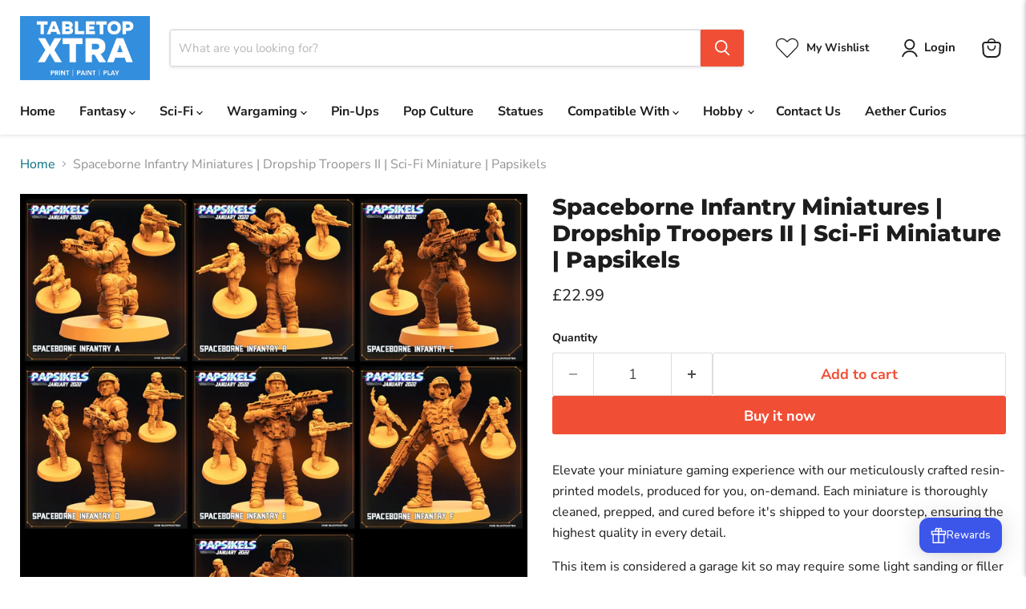

--- FILE ---
content_type: text/html; charset=utf-8
request_url: https://tabletopxtra.co.uk/collections/all/products/spaceborne-infantry-miniatures-dropship-troopers-ii-papsikels?view=recently-viewed
body_size: 1410
content:










  









<div
  class="productgrid--item  imagestyle--cropped-medium        product-recently-viewed-card    show-actions--mobile"
  data-product-item
  data-product-quickshop-url="/collections/all/products/spaceborne-infantry-miniatures-dropship-troopers-ii-papsikels"
  
    data-recently-viewed-card
  
>
  <div class="productitem" data-product-item-content>
    
    
    
    

    

    

    <div class="productitem__container">
      <div class="product-recently-viewed-card-time" data-product-handle="spaceborne-infantry-miniatures-dropship-troopers-ii-papsikels">
      <button
        class="product-recently-viewed-card-remove"
        aria-label="close"
        data-remove-recently-viewed
      >
        


                                                                        <svg class="icon-remove "    aria-hidden="true"    focusable="false"    role="presentation"    xmlns="http://www.w3.org/2000/svg" width="10" height="10" viewBox="0 0 10 10" xmlns="http://www.w3.org/2000/svg">      <path fill="currentColor" d="M6.08785659,5 L9.77469752,1.31315906 L8.68684094,0.225302476 L5,3.91214341 L1.31315906,0.225302476 L0.225302476,1.31315906 L3.91214341,5 L0.225302476,8.68684094 L1.31315906,9.77469752 L5,6.08785659 L8.68684094,9.77469752 L9.77469752,8.68684094 L6.08785659,5 Z"></path>    </svg>                                              

      </button>
    </div>

      <div class="productitem__image-container">
        <a
          class="productitem--image-link"
          href="/collections/all/products/spaceborne-infantry-miniatures-dropship-troopers-ii-papsikels"
          tabindex="-1"
          data-product-page-link
        >
          <figure
            class="productitem--image"
            data-product-item-image
            
          >
            
              
              

  
    <noscript data-rimg-noscript>
      <img
        
          src="//tabletopxtra.co.uk/cdn/shop/files/Spaceborne-Infantry-Miniatures-Dropship-Troopers-II-Sci-Fi-Miniature-Papsikels-TabletopXtra-337_512x512.jpg?v=1686890861"
        

        alt="Spaceborne Infantry Miniatures | Dropship Troopers II | Sci-Fi Miniature | Papsikels TabletopXtra"
        data-rimg="noscript"
        srcset="//tabletopxtra.co.uk/cdn/shop/files/Spaceborne-Infantry-Miniatures-Dropship-Troopers-II-Sci-Fi-Miniature-Papsikels-TabletopXtra-337_512x512.jpg?v=1686890861 1x, //tabletopxtra.co.uk/cdn/shop/files/Spaceborne-Infantry-Miniatures-Dropship-Troopers-II-Sci-Fi-Miniature-Papsikels-TabletopXtra-337_1024x1024.jpg?v=1686890861 2x, //tabletopxtra.co.uk/cdn/shop/files/Spaceborne-Infantry-Miniatures-Dropship-Troopers-II-Sci-Fi-Miniature-Papsikels-TabletopXtra-337_1536x1536.jpg?v=1686890861 3x, //tabletopxtra.co.uk/cdn/shop/files/Spaceborne-Infantry-Miniatures-Dropship-Troopers-II-Sci-Fi-Miniature-Papsikels-TabletopXtra-337_1920x1920.jpg?v=1686890861 3.75x"
        class="productitem--image-primary"
        
        
      >
    </noscript>
  

  <img
    
      src="//tabletopxtra.co.uk/cdn/shop/files/Spaceborne-Infantry-Miniatures-Dropship-Troopers-II-Sci-Fi-Miniature-Papsikels-TabletopXtra-337_512x512.jpg?v=1686890861"
    
    alt="Spaceborne Infantry Miniatures | Dropship Troopers II | Sci-Fi Miniature | Papsikels TabletopXtra"

    
      data-rimg="lazy"
      data-rimg-scale="1"
      data-rimg-template="//tabletopxtra.co.uk/cdn/shop/files/Spaceborne-Infantry-Miniatures-Dropship-Troopers-II-Sci-Fi-Miniature-Papsikels-TabletopXtra-337_{size}.jpg?v=1686890861"
      data-rimg-max="1920x1920"
      data-rimg-crop="false"
      
      srcset="data:image/svg+xml;utf8,<svg%20xmlns='http://www.w3.org/2000/svg'%20width='512'%20height='512'></svg>"
    

    class="productitem--image-primary"
    
    
  >



  <div data-rimg-canvas></div>


            

            




























            <span class="visually-hidden">Spaceborne Infantry Miniatures | Dropship Troopers II | Sci-Fi Miniature | Papsikels</span>
          </figure>
        </a>
      </div><div class="productitem--info">
        
          
        

        

        <h2 class="productitem--title">
          <a href="/collections/all/products/spaceborne-infantry-miniatures-dropship-troopers-ii-papsikels" data-product-page-link>
            Spaceborne Infantry Miniatures | Dropship Troopers II | Sci-Fi Miniature | Papsikels
          </a>
        </h2>

        
          
            <span class="productitem--vendor">
              <a href="/collections/vendors?q=Papsikels" title="Papsikels">Papsikels</a>
            </span>
          
        

        
          






























<div class="price productitem__price ">
  
    <div
      class="price__compare-at "
      data-price-compare-container
    >

      
        <span class="money price__original" data-price-original></span>
      
    </div>


    
      
      <div class="price__compare-at--hidden" data-compare-price-range-hidden>
        
          <span class="visually-hidden">Original price</span>
          <span class="money price__compare-at--min" data-price-compare-min>
            £22.99
          </span>
          -
          <span class="visually-hidden">Original price</span>
          <span class="money price__compare-at--max" data-price-compare-max>
            £22.99
          </span>
        
      </div>
      <div class="price__compare-at--hidden" data-compare-price-hidden>
        <span class="visually-hidden">Original price</span>
        <span class="money price__compare-at--single" data-price-compare>
          
        </span>
      </div>
    
  

  <div class="price__current  " data-price-container>

    

    
      
      
      <span class="money" data-price>
        £22.99
      </span>
    
    
  </div>

  
    
    <div class="price__current--hidden" data-current-price-range-hidden>
      
        <span class="money price__current--min" data-price-min>£22.99</span>
        -
        <span class="money price__current--max" data-price-max>£22.99</span>
      
    </div>
    <div class="price__current--hidden" data-current-price-hidden>
      <span class="visually-hidden">Current price</span>
      <span class="money" data-price>
        £22.99
      </span>
    </div>
  

  
    
    
    
    

    <div
      class="
        productitem__unit-price
        hidden
      "
      data-unit-price
    >
      <span class="productitem__total-quantity" data-total-quantity></span> | <span class="productitem__unit-price--amount money" data-unit-price-amount></span> / <span class="productitem__unit-price--measure" data-unit-price-measure></span>
    </div>
  

  
</div>


        

        
          
            <div class="productitem__stock-level">
              







<div class="product-stock-level-wrapper" >
  
</div>

            </div>
          

          
            
          
        

        
          <div class="productitem--description">
            <p>Elevate your miniature gaming experience with our meticulously crafted resin-printed models, produced for you, on-demand. Each miniature is thoroug...</p>

            
              <a
                href="/collections/all/products/spaceborne-infantry-miniatures-dropship-troopers-ii-papsikels"
                class="productitem--link"
                data-product-page-link
              >
                View full details
              </a>
            
          </div>
        
      </div>

      
    </div>
  </div>

  
    <script type="application/json" data-quick-buy-settings>
      {
        "cart_redirection": false,
        "money_format": "£{{amount}}"
      }
    </script>
  
</div>


--- FILE ---
content_type: text/javascript; charset=utf-8
request_url: https://tabletopxtra.co.uk/products/spaceborne-infantry-miniatures-dropship-troopers-ii-papsikels.js
body_size: 2189
content:
{"id":7539419709691,"title":"Spaceborne Infantry Miniatures | Dropship Troopers II | Sci-Fi Miniature | Papsikels","handle":"spaceborne-infantry-miniatures-dropship-troopers-ii-papsikels","description":"\u003cp\u003eElevate your miniature gaming experience with our meticulously crafted resin-printed models, produced for you, on-demand. Each miniature is thoroughly cleaned, prepped, and cured before it's shipped to your doorstep, ensuring the highest quality in every detail.\u003c\/p\u003e\n\u003cp\u003eThis item is considered a garage kit so may require some light sanding or filler for a perfect fit if provided in parts. All models are provided unpainted and we do not offer a painting service.\u003c\/p\u003e\n\u003cp\u003eModels are typically provided in grey resin, but we may substitute another colour of resin when grey is not available. This has no impact on the quality or resolution of the miniature.\u003c\/p\u003e\n\u003cp\u003eThese models are printed at 28\/32mm* compatible size, as set by the designer, unless stated otherwise. \u003cbr\u003eModels in 28\/32mm are approx 1\/57 scale.\u003cbr\u003eModels available in 75mm are approx 1\/24 scale.\u003cbr\u003eModels available in 150mm are approx 1\/12 scale.\u003c\/p\u003e\n\u003cp\u003eCustom bases in images are provided as shown. Black plastic bases are not provided even if shown in image.\u003c\/p\u003e\n\u003cp\u003eStandard dispatch time is 5-8 working days, with postal drops twice a week. \u003cbr\u003eDispatch times may be affected during peak periods. \u003cbr\u003e Both domestic and international orders are tracked by courier when valued over Â£15.\u003cbr\u003e Orders under this value, that will fit in a large letter box, may be posted Royal Mail 2nd Class Large Letter.\u003c\/p\u003e\n\u003cp\u003e\u003cstrong\u003eWorking Days\u003c\/strong\u003e\u003cbr\u003e Monday: 10:00 - 16:00\u003cbr\u003eTuesday: 10:00 - 16:00\u003cbr\u003eThursday: 10:00 - 16:00\u003cbr\u003eFriday: 10:00 - 16:00\u003c\/p\u003e\n\u003cp\u003eWhen messaging via our site, please allow up to 48 hours on weekdays, and 72 hours on weekends for response. We do not gurantee a response to messages submitted via 3rd party platforms.\u003c\/p\u003e\n\u003cp\u003eIf you are seeing this on a 3rd party platform, we offer a 10% flat discount on all orders via our website. Search \"TabletopXtra\" in your search engine of choice.\u003c\/p\u003e\n\u003cp\u003eWe are commercially licensed by the respective designers to produce and sell this original product.\u003c\/p\u003e\n\u003cp\u003e Full licensing details can be found direct on our website.\u003c\/p\u003e\n\u003cp\u003e*28mm and 32mm are considered equivalent sizes, with full-sized minis representing a 6-foot-tall humanoid. The 28mm measurement is from the base of the feet to eye level, while the 32mm measurement is from the base of the feet to the top of the head, though slight variations may occur. Please note that model sizes are determined solely by the designer, and we only offer scale changes for 75mm and 150mm models if specified as an option in each listing.\u003c\/p\u003e \u003c!---\"\u003cp\u003eKeywords\u003cbr\u003e Tabletop Miniatures, Miniature Wargaming, Tabletop Gaming Figurines, Miniature Painting, Miniature Models, Warhammer Miniatures, Dungeons and Dragons Miniatures, Fantasy Miniatures, Sci-fi Miniatures, Historical Miniatures, 28mm Miniatures, Collectible Miniatures, Gaming Miniatures, Miniature Terrain, Miniature Hobby Supplies, Miniature Assembly, Painted Miniatures for Sale, Custom Miniature Commissions, Miniature Scenery, Role-playing Miniatures\u003c\/p\u003e\"---\u003e","published_at":"2025-09-26T17:22:50+01:00","created_at":"2022-01-05T15:49:27+00:00","vendor":"Papsikels","type":"Miniature","tags":["22\/01 - January","Dropship Troopers II","Papsikels","Sci-Fi","Small Set"],"price":2299,"price_min":2299,"price_max":2299,"available":true,"price_varies":false,"compare_at_price":null,"compare_at_price_min":0,"compare_at_price_max":0,"compare_at_price_varies":false,"variants":[{"id":42500109041915,"title":"Default Title","option1":"Default Title","option2":null,"option3":null,"sku":"TTX001413","requires_shipping":true,"taxable":false,"featured_image":null,"available":true,"name":"Spaceborne Infantry Miniatures | Dropship Troopers II | Sci-Fi Miniature | Papsikels","public_title":null,"options":["Default Title"],"price":2299,"weight":200,"compare_at_price":null,"inventory_management":null,"barcode":"Does not apply","requires_selling_plan":false,"selling_plan_allocations":[]}],"images":["\/\/cdn.shopify.com\/s\/files\/1\/0558\/2779\/2025\/files\/Spaceborne-Infantry-Miniatures-Dropship-Troopers-II-Sci-Fi-Miniature-Papsikels-TabletopXtra-337.jpg?v=1686890861","\/\/cdn.shopify.com\/s\/files\/1\/0558\/2779\/2025\/files\/Spaceborne-Infantry-Miniatures-Dropship-Troopers-II-Sci-Fi-Miniature-Papsikels-TabletopXtra-520.jpg?v=1686890865","\/\/cdn.shopify.com\/s\/files\/1\/0558\/2779\/2025\/files\/Spaceborne-Infantry-Miniatures-Dropship-Troopers-II-Sci-Fi-Miniature-Papsikels-TabletopXtra-905.jpg?v=1686890868","\/\/cdn.shopify.com\/s\/files\/1\/0558\/2779\/2025\/files\/Spaceborne-Infantry-Miniatures-Dropship-Troopers-II-Sci-Fi-Miniature-Papsikels-TabletopXtra-157.jpg?v=1686890873","\/\/cdn.shopify.com\/s\/files\/1\/0558\/2779\/2025\/files\/Spaceborne-Infantry-Miniatures-Dropship-Troopers-II-Sci-Fi-Miniature-Papsikels-TabletopXtra-572.jpg?v=1686890876","\/\/cdn.shopify.com\/s\/files\/1\/0558\/2779\/2025\/files\/Spaceborne-Infantry-Miniatures-Dropship-Troopers-II-Sci-Fi-Miniature-Papsikels-TabletopXtra-660.jpg?v=1686890902","\/\/cdn.shopify.com\/s\/files\/1\/0558\/2779\/2025\/files\/Spaceborne-Infantry-Miniatures-Dropship-Troopers-II-Sci-Fi-Miniature-Papsikels-TabletopXtra-386.jpg?v=1686890905","\/\/cdn.shopify.com\/s\/files\/1\/0558\/2779\/2025\/files\/Spaceborne-Infantry-Miniatures-Dropship-Troopers-II-Sci-Fi-Miniature-Papsikels-TabletopXtra-458.jpg?v=1686890909"],"featured_image":"\/\/cdn.shopify.com\/s\/files\/1\/0558\/2779\/2025\/files\/Spaceborne-Infantry-Miniatures-Dropship-Troopers-II-Sci-Fi-Miniature-Papsikels-TabletopXtra-337.jpg?v=1686890861","options":[{"name":"Title","position":1,"values":["Default Title"]}],"url":"\/products\/spaceborne-infantry-miniatures-dropship-troopers-ii-papsikels","media":[{"alt":"Spaceborne Infantry Miniatures | Dropship Troopers II | Sci-Fi Miniature | Papsikels TabletopXtra","id":32934989693179,"position":1,"preview_image":{"aspect_ratio":1.0,"height":1920,"width":1920,"src":"https:\/\/cdn.shopify.com\/s\/files\/1\/0558\/2779\/2025\/files\/Spaceborne-Infantry-Miniatures-Dropship-Troopers-II-Sci-Fi-Miniature-Papsikels-TabletopXtra-337.jpg?v=1686890861"},"aspect_ratio":1.0,"height":1920,"media_type":"image","src":"https:\/\/cdn.shopify.com\/s\/files\/1\/0558\/2779\/2025\/files\/Spaceborne-Infantry-Miniatures-Dropship-Troopers-II-Sci-Fi-Miniature-Papsikels-TabletopXtra-337.jpg?v=1686890861","width":1920},{"alt":"Spaceborne Infantry Miniatures | Dropship Troopers II | Sci-Fi Miniature | Papsikels TabletopXtra","id":32934989824251,"position":2,"preview_image":{"aspect_ratio":1.0,"height":2560,"width":2560,"src":"https:\/\/cdn.shopify.com\/s\/files\/1\/0558\/2779\/2025\/files\/Spaceborne-Infantry-Miniatures-Dropship-Troopers-II-Sci-Fi-Miniature-Papsikels-TabletopXtra-520.jpg?v=1686890865"},"aspect_ratio":1.0,"height":2560,"media_type":"image","src":"https:\/\/cdn.shopify.com\/s\/files\/1\/0558\/2779\/2025\/files\/Spaceborne-Infantry-Miniatures-Dropship-Troopers-II-Sci-Fi-Miniature-Papsikels-TabletopXtra-520.jpg?v=1686890865","width":2560},{"alt":"Spaceborne Infantry Miniatures | Dropship Troopers II | Sci-Fi Miniature | Papsikels TabletopXtra","id":32934989955323,"position":3,"preview_image":{"aspect_ratio":1.0,"height":2560,"width":2560,"src":"https:\/\/cdn.shopify.com\/s\/files\/1\/0558\/2779\/2025\/files\/Spaceborne-Infantry-Miniatures-Dropship-Troopers-II-Sci-Fi-Miniature-Papsikels-TabletopXtra-905.jpg?v=1686890868"},"aspect_ratio":1.0,"height":2560,"media_type":"image","src":"https:\/\/cdn.shopify.com\/s\/files\/1\/0558\/2779\/2025\/files\/Spaceborne-Infantry-Miniatures-Dropship-Troopers-II-Sci-Fi-Miniature-Papsikels-TabletopXtra-905.jpg?v=1686890868","width":2560},{"alt":"Spaceborne Infantry Miniatures | Dropship Troopers II | Sci-Fi Miniature | Papsikels TabletopXtra","id":32934990086395,"position":4,"preview_image":{"aspect_ratio":1.0,"height":2560,"width":2560,"src":"https:\/\/cdn.shopify.com\/s\/files\/1\/0558\/2779\/2025\/files\/Spaceborne-Infantry-Miniatures-Dropship-Troopers-II-Sci-Fi-Miniature-Papsikels-TabletopXtra-157.jpg?v=1686890873"},"aspect_ratio":1.0,"height":2560,"media_type":"image","src":"https:\/\/cdn.shopify.com\/s\/files\/1\/0558\/2779\/2025\/files\/Spaceborne-Infantry-Miniatures-Dropship-Troopers-II-Sci-Fi-Miniature-Papsikels-TabletopXtra-157.jpg?v=1686890873","width":2560},{"alt":"Spaceborne Infantry Miniatures | Dropship Troopers II | Sci-Fi Miniature | Papsikels TabletopXtra","id":32934990840059,"position":5,"preview_image":{"aspect_ratio":1.0,"height":2560,"width":2560,"src":"https:\/\/cdn.shopify.com\/s\/files\/1\/0558\/2779\/2025\/files\/Spaceborne-Infantry-Miniatures-Dropship-Troopers-II-Sci-Fi-Miniature-Papsikels-TabletopXtra-572.jpg?v=1686890876"},"aspect_ratio":1.0,"height":2560,"media_type":"image","src":"https:\/\/cdn.shopify.com\/s\/files\/1\/0558\/2779\/2025\/files\/Spaceborne-Infantry-Miniatures-Dropship-Troopers-II-Sci-Fi-Miniature-Papsikels-TabletopXtra-572.jpg?v=1686890876","width":2560},{"alt":"Spaceborne Infantry Miniatures | Dropship Troopers II | Sci-Fi Miniature | Papsikels TabletopXtra","id":32934991724795,"position":6,"preview_image":{"aspect_ratio":1.0,"height":2560,"width":2560,"src":"https:\/\/cdn.shopify.com\/s\/files\/1\/0558\/2779\/2025\/files\/Spaceborne-Infantry-Miniatures-Dropship-Troopers-II-Sci-Fi-Miniature-Papsikels-TabletopXtra-660.jpg?v=1686890902"},"aspect_ratio":1.0,"height":2560,"media_type":"image","src":"https:\/\/cdn.shopify.com\/s\/files\/1\/0558\/2779\/2025\/files\/Spaceborne-Infantry-Miniatures-Dropship-Troopers-II-Sci-Fi-Miniature-Papsikels-TabletopXtra-660.jpg?v=1686890902","width":2560},{"alt":"Spaceborne Infantry Miniatures | Dropship Troopers II | Sci-Fi Miniature | Papsikels TabletopXtra","id":32934992019707,"position":7,"preview_image":{"aspect_ratio":1.0,"height":2560,"width":2560,"src":"https:\/\/cdn.shopify.com\/s\/files\/1\/0558\/2779\/2025\/files\/Spaceborne-Infantry-Miniatures-Dropship-Troopers-II-Sci-Fi-Miniature-Papsikels-TabletopXtra-386.jpg?v=1686890905"},"aspect_ratio":1.0,"height":2560,"media_type":"image","src":"https:\/\/cdn.shopify.com\/s\/files\/1\/0558\/2779\/2025\/files\/Spaceborne-Infantry-Miniatures-Dropship-Troopers-II-Sci-Fi-Miniature-Papsikels-TabletopXtra-386.jpg?v=1686890905","width":2560},{"alt":"Spaceborne Infantry Miniatures | Dropship Troopers II | Sci-Fi Miniature | Papsikels TabletopXtra","id":32934992707835,"position":8,"preview_image":{"aspect_ratio":1.0,"height":2560,"width":2560,"src":"https:\/\/cdn.shopify.com\/s\/files\/1\/0558\/2779\/2025\/files\/Spaceborne-Infantry-Miniatures-Dropship-Troopers-II-Sci-Fi-Miniature-Papsikels-TabletopXtra-458.jpg?v=1686890909"},"aspect_ratio":1.0,"height":2560,"media_type":"image","src":"https:\/\/cdn.shopify.com\/s\/files\/1\/0558\/2779\/2025\/files\/Spaceborne-Infantry-Miniatures-Dropship-Troopers-II-Sci-Fi-Miniature-Papsikels-TabletopXtra-458.jpg?v=1686890909","width":2560}],"requires_selling_plan":false,"selling_plan_groups":[]}

--- FILE ---
content_type: text/javascript; charset=utf-8
request_url: https://tabletopxtra.co.uk/products/wright-bone-colour-forge-matt-spray-primer.js
body_size: 690
content:
{"id":7826318229755,"title":"Wight Bone | Colour Forge | 500ml Matt Spray Primer","handle":"wright-bone-colour-forge-matt-spray-primer","description":"\u003cp\u003eThe Colour Forge spray offers exceptional coverage and quality without the price tag.\u003cbr\u003e\u003cbr\u003eUsing a tried and tested formula this product is on par with the best in the industry.\u003cbr\u003ePresented in a 500ml rattle can, 25% more than other brands on the market!\u003cbr\u003e\u003cbr\u003eFor the best results:\u003cbr\u003e\u003cbr\u003e1. Shake the can thoroughly for 5 minutes.\u003cbr\u003e2. Pour warm water over the body of the can to bring it up to room temperature.\u003cbr\u003e3. Repeat until all paint is warmed through.\u003cbr\u003e4. Hold spray 12 inches from model and use short passes over the uncovered areas until the model is covered.\u003cbr\u003e5. After use, rotate the can so it is upside down and spray until clear, this reduced the chance of nozzle blockages.\u003c\/p\u003e\n\u003cp\u003eStandard dispatch time is\u003cspan\u003e \u003c\/span\u003e2-3\u003cspan\u003e \u003c\/span\u003eworking days.\u003cspan\u003e \u003c\/span\u003eDispatch times may be affected during peak periods.\u003c\/p\u003e\n\u003cp\u003eWhen messaging via our site, please allow up to 48 hours on weekdays, and 72 hours on weekends for response. We do not gurantee a response to messages submitted via 3rd party platforms.\u003c\/p\u003e\n\u003cp\u003eIf you are seeing this on a 3rd party platform, we offer a 10% flat discount on all orders via our website. Search \"TabletopXtra\" in your search engine of choice.\u003c\/p\u003e","published_at":"2025-09-26T16:34:50+01:00","created_at":"2022-08-25T21:10:10+01:00","vendor":"Colour Forge","type":"Paint","tags":["Colour Forge","Spray Paint"],"price":1299,"price_min":1299,"price_max":1299,"available":true,"price_varies":false,"compare_at_price":null,"compare_at_price_min":0,"compare_at_price_max":0,"compare_at_price_varies":false,"variants":[{"id":43535178137851,"title":"Default Title","option1":"Default Title","option2":null,"option3":null,"sku":"TTX005565","requires_shipping":true,"taxable":false,"featured_image":null,"available":true,"name":"Wight Bone | Colour Forge | 500ml Matt Spray Primer","public_title":null,"options":["Default Title"],"price":1299,"weight":300,"compare_at_price":null,"inventory_management":"shopify","barcode":"5060843101215","requires_selling_plan":false,"selling_plan_allocations":[]}],"images":["\/\/cdn.shopify.com\/s\/files\/1\/0558\/2779\/2025\/files\/Wight-Bone-Colour-Forge-Matt-Spray-Primer-TabletopXtra-424.jpg?v=1687041316","\/\/cdn.shopify.com\/s\/files\/1\/0558\/2779\/2025\/files\/TCF-Conversion-Chart-scaled_17d3cb5f-3050-424c-bbdc-ad6f754506ce.png?v=1757193202"],"featured_image":"\/\/cdn.shopify.com\/s\/files\/1\/0558\/2779\/2025\/files\/Wight-Bone-Colour-Forge-Matt-Spray-Primer-TabletopXtra-424.jpg?v=1687041316","options":[{"name":"Title","position":1,"values":["Default Title"]}],"url":"\/products\/wright-bone-colour-forge-matt-spray-primer","media":[{"alt":"Wight Bone | Colour Forge | Matt Spray Primer TabletopXtra","id":32952029249787,"position":1,"preview_image":{"aspect_ratio":1.0,"height":800,"width":800,"src":"https:\/\/cdn.shopify.com\/s\/files\/1\/0558\/2779\/2025\/files\/Wight-Bone-Colour-Forge-Matt-Spray-Primer-TabletopXtra-424.jpg?v=1687041316"},"aspect_ratio":1.0,"height":800,"media_type":"image","src":"https:\/\/cdn.shopify.com\/s\/files\/1\/0558\/2779\/2025\/files\/Wight-Bone-Colour-Forge-Matt-Spray-Primer-TabletopXtra-424.jpg?v=1687041316","width":800},{"alt":null,"id":66536273576317,"position":2,"preview_image":{"aspect_ratio":0.707,"height":2560,"width":1811,"src":"https:\/\/cdn.shopify.com\/s\/files\/1\/0558\/2779\/2025\/files\/TCF-Conversion-Chart-scaled_17d3cb5f-3050-424c-bbdc-ad6f754506ce.png?v=1757193202"},"aspect_ratio":0.707,"height":2560,"media_type":"image","src":"https:\/\/cdn.shopify.com\/s\/files\/1\/0558\/2779\/2025\/files\/TCF-Conversion-Chart-scaled_17d3cb5f-3050-424c-bbdc-ad6f754506ce.png?v=1757193202","width":1811}],"requires_selling_plan":false,"selling_plan_groups":[]}

--- FILE ---
content_type: text/javascript; charset=utf-8
request_url: https://tabletopxtra.co.uk/products/lucky-dip-miniatures-box-surplus-minis-discounted.js
body_size: 1196
content:
{"id":15004321513853,"title":"Bulk Discount Box of Surplus Resin Miniatures | Fantasy \u0026 Sci-Fi | Randomised Selection","handle":"lucky-dip-miniatures-box-surplus-minis-discounted","description":"\u003cp\u003eBox of surplus miniatures from previous production runs. All Minis are all good quality, complete and unbroken (no seconds). Provided without base in 28\/32mm compatible scale. Miniatures may vary in size and style.\u003c\/p\u003e\n\u003cp\u003eThis item is considered a garage kit so may require some light sanding or filler for a perfect fit if provided in parts. All models are provided unpainted and we do not offer a painting service.\u003c\/p\u003e\n\u003cp\u003eModels are typically provided in grey resin, but we may substitute another colour of resin when grey is not available. This has no impact on the quality or resolution of the miniature.\u003c\/p\u003e\n\u003cp\u003eThese models are printed at 28\/32mm* compatible size, as set by the designer, unless stated otherwise. Base not provided.\u003c\/p\u003e\n\u003cp\u003eStandard dispatch time is 5-8 working days, with postal drops twice a week. \u003cbr\u003eDispatch times may be affected during peak periods. \u003cbr\u003eBoth domestic and international orders are tracked by courier when valued over 15GBP.\u003cbr\u003eOrders under this value, that will fit in a large letter box, may be posted Royal Mail 2nd Class Large Letter.\u003c\/p\u003e\n\u003cp\u003e\u003cstrong\u003eWorking Days\u003c\/strong\u003e\u003cbr\u003eMonday: 10:00 - 16:00\u003cbr\u003eTuesday: 10:00 - 16:00\u003cbr\u003eThursday: 10:00 - 16:00\u003cbr\u003eFriday: 10:00 - 16:00\u003c\/p\u003e\n\u003cp\u003eWhen messaging via our site, please allow up to 48 hours on weekdays, and 72 hours on weekends for response. We do not gurantee a response to messages submitted via 3rd party platforms.\u003c\/p\u003e\n\u003cp\u003eWe are commercially licensed by the respective designers to produce and sell this original product.\u003c\/p\u003e\n\u003cp\u003eFull licensing details can be found direct on our website.\u003c\/p\u003e\n\u003cp\u003e*28mm and 32mm are considered equivalent sizes, with full-sized minis representing a 6-foot-tall humanoid. The 28mm measurement is from the base of the feet to eye level, while the 32mm measurement is from the base of the feet to the top of the head, though slight variations may occur. Please note that model sizes are determined solely by the designer, and we only offer scale changes for 75mm and 150mm models if specified as an option in each listing.\u003c\/p\u003e","published_at":"2025-09-26T13:48:59+01:00","created_at":"2025-02-11T00:06:39+00:00","vendor":"Artisan Guild","type":"Miniature","tags":[],"price":799,"price_min":799,"price_max":1999,"available":true,"price_varies":true,"compare_at_price":null,"compare_at_price_min":0,"compare_at_price_max":0,"compare_at_price_varies":false,"variants":[{"id":55313735483773,"title":"Fantasy \/ 3","option1":"Fantasy","option2":"3","option3":null,"sku":"TTX020764","requires_shipping":true,"taxable":false,"featured_image":null,"available":true,"name":"Bulk Discount Box of Surplus Resin Miniatures | Fantasy \u0026 Sci-Fi | Randomised Selection - Fantasy \/ 3","public_title":"Fantasy \/ 3","options":["Fantasy","3"],"price":799,"weight":100,"compare_at_price":null,"inventory_management":null,"barcode":"","requires_selling_plan":false,"selling_plan_allocations":[]},{"id":55313735516541,"title":"Fantasy \/ 5","option1":"Fantasy","option2":"5","option3":null,"sku":"TTX020764","requires_shipping":true,"taxable":false,"featured_image":null,"available":true,"name":"Bulk Discount Box of Surplus Resin Miniatures | Fantasy \u0026 Sci-Fi | Randomised Selection - Fantasy \/ 5","public_title":"Fantasy \/ 5","options":["Fantasy","5"],"price":1299,"weight":100,"compare_at_price":null,"inventory_management":null,"barcode":"","requires_selling_plan":false,"selling_plan_allocations":[]},{"id":55313735549309,"title":"Fantasy \/ 10","option1":"Fantasy","option2":"10","option3":null,"sku":"TTX020764","requires_shipping":true,"taxable":false,"featured_image":null,"available":true,"name":"Bulk Discount Box of Surplus Resin Miniatures | Fantasy \u0026 Sci-Fi | Randomised Selection - Fantasy \/ 10","public_title":"Fantasy \/ 10","options":["Fantasy","10"],"price":1999,"weight":100,"compare_at_price":null,"inventory_management":null,"barcode":"","requires_selling_plan":false,"selling_plan_allocations":[]},{"id":55313735582077,"title":"Sci-Fi \/ 3","option1":"Sci-Fi","option2":"3","option3":null,"sku":"TTX020764","requires_shipping":true,"taxable":false,"featured_image":null,"available":true,"name":"Bulk Discount Box of Surplus Resin Miniatures | Fantasy \u0026 Sci-Fi | Randomised Selection - Sci-Fi \/ 3","public_title":"Sci-Fi \/ 3","options":["Sci-Fi","3"],"price":799,"weight":100,"compare_at_price":null,"inventory_management":null,"barcode":"","requires_selling_plan":false,"selling_plan_allocations":[]},{"id":55313735614845,"title":"Sci-Fi \/ 5","option1":"Sci-Fi","option2":"5","option3":null,"sku":"TTX020764","requires_shipping":true,"taxable":false,"featured_image":null,"available":true,"name":"Bulk Discount Box of Surplus Resin Miniatures | Fantasy \u0026 Sci-Fi | Randomised Selection - Sci-Fi \/ 5","public_title":"Sci-Fi \/ 5","options":["Sci-Fi","5"],"price":1299,"weight":100,"compare_at_price":null,"inventory_management":null,"barcode":"","requires_selling_plan":false,"selling_plan_allocations":[]},{"id":55313735647613,"title":"Sci-Fi \/ 10","option1":"Sci-Fi","option2":"10","option3":null,"sku":"TTX020764","requires_shipping":true,"taxable":false,"featured_image":null,"available":true,"name":"Bulk Discount Box of Surplus Resin Miniatures | Fantasy \u0026 Sci-Fi | Randomised Selection - Sci-Fi \/ 10","public_title":"Sci-Fi \/ 10","options":["Sci-Fi","10"],"price":1999,"weight":100,"compare_at_price":null,"inventory_management":null,"barcode":"","requires_selling_plan":false,"selling_plan_allocations":[]},{"id":55313735680381,"title":"Fantasy \u0026 Sci-Fi \/ 3","option1":"Fantasy \u0026 Sci-Fi","option2":"3","option3":null,"sku":"TTX020764","requires_shipping":true,"taxable":false,"featured_image":null,"available":true,"name":"Bulk Discount Box of Surplus Resin Miniatures | Fantasy \u0026 Sci-Fi | Randomised Selection - Fantasy \u0026 Sci-Fi \/ 3","public_title":"Fantasy \u0026 Sci-Fi \/ 3","options":["Fantasy \u0026 Sci-Fi","3"],"price":799,"weight":100,"compare_at_price":null,"inventory_management":null,"barcode":"","requires_selling_plan":false,"selling_plan_allocations":[]},{"id":55313735713149,"title":"Fantasy \u0026 Sci-Fi \/ 5","option1":"Fantasy \u0026 Sci-Fi","option2":"5","option3":null,"sku":"TTX020764","requires_shipping":true,"taxable":false,"featured_image":null,"available":true,"name":"Bulk Discount Box of Surplus Resin Miniatures | Fantasy \u0026 Sci-Fi | Randomised Selection - Fantasy \u0026 Sci-Fi \/ 5","public_title":"Fantasy \u0026 Sci-Fi \/ 5","options":["Fantasy \u0026 Sci-Fi","5"],"price":1299,"weight":100,"compare_at_price":null,"inventory_management":null,"barcode":"","requires_selling_plan":false,"selling_plan_allocations":[]},{"id":55313735745917,"title":"Fantasy \u0026 Sci-Fi \/ 10","option1":"Fantasy \u0026 Sci-Fi","option2":"10","option3":null,"sku":"TTX020764","requires_shipping":true,"taxable":false,"featured_image":null,"available":true,"name":"Bulk Discount Box of Surplus Resin Miniatures | Fantasy \u0026 Sci-Fi | Randomised Selection - Fantasy \u0026 Sci-Fi \/ 10","public_title":"Fantasy \u0026 Sci-Fi \/ 10","options":["Fantasy \u0026 Sci-Fi","10"],"price":1999,"weight":100,"compare_at_price":null,"inventory_management":null,"barcode":"","requires_selling_plan":false,"selling_plan_allocations":[]}],"images":["\/\/cdn.shopify.com\/s\/files\/1\/0558\/2779\/2025\/files\/IMG_20250210_233452_HDR.jpg?v=1739232996","\/\/cdn.shopify.com\/s\/files\/1\/0558\/2779\/2025\/files\/IMG_20250210_234233_HDR.jpg?v=1739232996","\/\/cdn.shopify.com\/s\/files\/1\/0558\/2779\/2025\/files\/IMG_20250210_233549_HDR.jpg?v=1739232996","\/\/cdn.shopify.com\/s\/files\/1\/0558\/2779\/2025\/files\/IMG_20250210_233601_HDR.jpg?v=1739232996","\/\/cdn.shopify.com\/s\/files\/1\/0558\/2779\/2025\/files\/IMG_20250210_233628_HDR.jpg?v=1739232996","\/\/cdn.shopify.com\/s\/files\/1\/0558\/2779\/2025\/files\/IMG_20250210_233936_HDR.jpg?v=1739232996","\/\/cdn.shopify.com\/s\/files\/1\/0558\/2779\/2025\/files\/IMG_20250210_234029_HDR.jpg?v=1739232996","\/\/cdn.shopify.com\/s\/files\/1\/0558\/2779\/2025\/files\/IMG_20250210_234125_HDR.jpg?v=1739232996","\/\/cdn.shopify.com\/s\/files\/1\/0558\/2779\/2025\/files\/IMG_20250210_234250_HDR.jpg?v=1739232934","\/\/cdn.shopify.com\/s\/files\/1\/0558\/2779\/2025\/files\/IMG_20250210_234321_HDR.jpg?v=1739232934","\/\/cdn.shopify.com\/s\/files\/1\/0558\/2779\/2025\/files\/IMG_20250210_234339_HDR.jpg?v=1739232933","\/\/cdn.shopify.com\/s\/files\/1\/0558\/2779\/2025\/files\/IMG_20250210_234403_HDR.jpg?v=1739232933"],"featured_image":"\/\/cdn.shopify.com\/s\/files\/1\/0558\/2779\/2025\/files\/IMG_20250210_233452_HDR.jpg?v=1739232996","options":[{"name":"Theme","position":1,"values":["Fantasy","Sci-Fi","Fantasy \u0026 Sci-Fi"]},{"name":"Pack of","position":2,"values":["3","5","10"]}],"url":"\/products\/lucky-dip-miniatures-box-surplus-minis-discounted","media":[{"alt":null,"id":64245502345597,"position":1,"preview_image":{"aspect_ratio":1.328,"height":3072,"width":4080,"src":"https:\/\/cdn.shopify.com\/s\/files\/1\/0558\/2779\/2025\/files\/IMG_20250210_233452_HDR.jpg?v=1739232996"},"aspect_ratio":1.328,"height":3072,"media_type":"image","src":"https:\/\/cdn.shopify.com\/s\/files\/1\/0558\/2779\/2025\/files\/IMG_20250210_233452_HDR.jpg?v=1739232996","width":4080},{"alt":null,"id":64245502542205,"position":2,"preview_image":{"aspect_ratio":1.328,"height":3072,"width":4080,"src":"https:\/\/cdn.shopify.com\/s\/files\/1\/0558\/2779\/2025\/files\/IMG_20250210_234233_HDR.jpg?v=1739232996"},"aspect_ratio":1.328,"height":3072,"media_type":"image","src":"https:\/\/cdn.shopify.com\/s\/files\/1\/0558\/2779\/2025\/files\/IMG_20250210_234233_HDR.jpg?v=1739232996","width":4080},{"alt":null,"id":64245502280061,"position":3,"preview_image":{"aspect_ratio":0.753,"height":4080,"width":3072,"src":"https:\/\/cdn.shopify.com\/s\/files\/1\/0558\/2779\/2025\/files\/IMG_20250210_233549_HDR.jpg?v=1739232996"},"aspect_ratio":0.753,"height":4080,"media_type":"image","src":"https:\/\/cdn.shopify.com\/s\/files\/1\/0558\/2779\/2025\/files\/IMG_20250210_233549_HDR.jpg?v=1739232996","width":3072},{"alt":null,"id":64245502247293,"position":4,"preview_image":{"aspect_ratio":0.753,"height":4080,"width":3072,"src":"https:\/\/cdn.shopify.com\/s\/files\/1\/0558\/2779\/2025\/files\/IMG_20250210_233601_HDR.jpg?v=1739232996"},"aspect_ratio":0.753,"height":4080,"media_type":"image","src":"https:\/\/cdn.shopify.com\/s\/files\/1\/0558\/2779\/2025\/files\/IMG_20250210_233601_HDR.jpg?v=1739232996","width":3072},{"alt":null,"id":64245502411133,"position":5,"preview_image":{"aspect_ratio":0.753,"height":4080,"width":3072,"src":"https:\/\/cdn.shopify.com\/s\/files\/1\/0558\/2779\/2025\/files\/IMG_20250210_233628_HDR.jpg?v=1739232996"},"aspect_ratio":0.753,"height":4080,"media_type":"image","src":"https:\/\/cdn.shopify.com\/s\/files\/1\/0558\/2779\/2025\/files\/IMG_20250210_233628_HDR.jpg?v=1739232996","width":3072},{"alt":null,"id":64245502378365,"position":6,"preview_image":{"aspect_ratio":1.328,"height":3072,"width":4080,"src":"https:\/\/cdn.shopify.com\/s\/files\/1\/0558\/2779\/2025\/files\/IMG_20250210_233936_HDR.jpg?v=1739232996"},"aspect_ratio":1.328,"height":3072,"media_type":"image","src":"https:\/\/cdn.shopify.com\/s\/files\/1\/0558\/2779\/2025\/files\/IMG_20250210_233936_HDR.jpg?v=1739232996","width":4080},{"alt":null,"id":64245502443901,"position":7,"preview_image":{"aspect_ratio":1.328,"height":3072,"width":4080,"src":"https:\/\/cdn.shopify.com\/s\/files\/1\/0558\/2779\/2025\/files\/IMG_20250210_234029_HDR.jpg?v=1739232996"},"aspect_ratio":1.328,"height":3072,"media_type":"image","src":"https:\/\/cdn.shopify.com\/s\/files\/1\/0558\/2779\/2025\/files\/IMG_20250210_234029_HDR.jpg?v=1739232996","width":4080},{"alt":null,"id":64245502509437,"position":8,"preview_image":{"aspect_ratio":1.328,"height":3072,"width":4080,"src":"https:\/\/cdn.shopify.com\/s\/files\/1\/0558\/2779\/2025\/files\/IMG_20250210_234125_HDR.jpg?v=1739232996"},"aspect_ratio":1.328,"height":3072,"media_type":"image","src":"https:\/\/cdn.shopify.com\/s\/files\/1\/0558\/2779\/2025\/files\/IMG_20250210_234125_HDR.jpg?v=1739232996","width":4080},{"alt":null,"id":64245502574973,"position":9,"preview_image":{"aspect_ratio":1.328,"height":3072,"width":4080,"src":"https:\/\/cdn.shopify.com\/s\/files\/1\/0558\/2779\/2025\/files\/IMG_20250210_234250_HDR.jpg?v=1739232934"},"aspect_ratio":1.328,"height":3072,"media_type":"image","src":"https:\/\/cdn.shopify.com\/s\/files\/1\/0558\/2779\/2025\/files\/IMG_20250210_234250_HDR.jpg?v=1739232934","width":4080},{"alt":null,"id":64245502476669,"position":10,"preview_image":{"aspect_ratio":1.328,"height":3072,"width":4080,"src":"https:\/\/cdn.shopify.com\/s\/files\/1\/0558\/2779\/2025\/files\/IMG_20250210_234321_HDR.jpg?v=1739232934"},"aspect_ratio":1.328,"height":3072,"media_type":"image","src":"https:\/\/cdn.shopify.com\/s\/files\/1\/0558\/2779\/2025\/files\/IMG_20250210_234321_HDR.jpg?v=1739232934","width":4080},{"alt":null,"id":64245502607741,"position":11,"preview_image":{"aspect_ratio":1.328,"height":3072,"width":4080,"src":"https:\/\/cdn.shopify.com\/s\/files\/1\/0558\/2779\/2025\/files\/IMG_20250210_234339_HDR.jpg?v=1739232933"},"aspect_ratio":1.328,"height":3072,"media_type":"image","src":"https:\/\/cdn.shopify.com\/s\/files\/1\/0558\/2779\/2025\/files\/IMG_20250210_234339_HDR.jpg?v=1739232933","width":4080},{"alt":null,"id":64245502312829,"position":12,"preview_image":{"aspect_ratio":1.328,"height":3072,"width":4080,"src":"https:\/\/cdn.shopify.com\/s\/files\/1\/0558\/2779\/2025\/files\/IMG_20250210_234403_HDR.jpg?v=1739232933"},"aspect_ratio":1.328,"height":3072,"media_type":"image","src":"https:\/\/cdn.shopify.com\/s\/files\/1\/0558\/2779\/2025\/files\/IMG_20250210_234403_HDR.jpg?v=1739232933","width":4080}],"requires_selling_plan":false,"selling_plan_groups":[]}

--- FILE ---
content_type: text/javascript; charset=utf-8
request_url: https://tabletopxtra.co.uk/products/hydrax-brown-colour-forge-matt-spray-primer.js
body_size: 1033
content:
{"id":7826316329211,"title":"Hyrax Brown | Colour Forge | 500ml Matt Spray Primer","handle":"hydrax-brown-colour-forge-matt-spray-primer","description":"\u003cp\u003eThe Colour Forge spray offers exceptional coverage and quality without the price tag.\u003cbr\u003e\u003cbr\u003eUsing a tried and tested formula this product is on par with the best in the industry.\u003cbr\u003ePresented in a 500ml rattle can, 25% more than other brands on the market!\u003cbr\u003e\u003cbr\u003eFor the best results:\u003cbr\u003e\u003cbr\u003e1. Shake the can thoroughly for 5 minutes.\u003cbr\u003e2. Pour warm water over the body of the can to bring it up to room temperature.\u003cbr\u003e3. Repeat until all paint is warmed through.\u003cbr\u003e4. Hold spray 12 inches from model and use short passes over the uncovered areas until the model is covered.\u003cbr\u003e5. After use, rotate the can so it is upside down and spray until clear, this reduced the chance of nozzle blockages.\u003c\/p\u003e\n\u003cp\u003eStandard dispatch time is\u003cspan\u003e \u003c\/span\u003e2-3\u003cspan\u003e \u003c\/span\u003eworking days.\u003cspan\u003e \u003c\/span\u003eDispatch times may be affected during peak periods.\u003c\/p\u003e\n\u003cp\u003eWhen messaging via our site, please allow up to 48 hours on weekdays, and 72 hours on weekends for response. We do not gurantee a response to messages submitted via 3rd party platforms.\u003c\/p\u003e\n\u003cp\u003eIf you are seeing this on a 3rd party platform, we offer a 10% flat discount on all orders via our website. Search \"TabletopXtra\" in your search engine of choice.\u003c\/p\u003e","published_at":"2025-09-26T16:34:52+01:00","created_at":"2022-08-25T21:08:05+01:00","vendor":"Colour Forge","type":"Paint","tags":["Colour Forge","Spray Paint"],"price":1299,"price_min":1299,"price_max":1299,"available":true,"price_varies":false,"compare_at_price":null,"compare_at_price_min":0,"compare_at_price_max":0,"compare_at_price_varies":false,"variants":[{"id":43535169290491,"title":"Default Title","option1":"Default Title","option2":null,"option3":null,"sku":null,"requires_shipping":true,"taxable":false,"featured_image":null,"available":true,"name":"Hyrax Brown | Colour Forge | 500ml Matt Spray Primer","public_title":null,"options":["Default Title"],"price":1299,"weight":300,"compare_at_price":null,"inventory_management":"shopify","barcode":"5060843101895","requires_selling_plan":false,"selling_plan_allocations":[]}],"images":["\/\/cdn.shopify.com\/s\/files\/1\/0558\/2779\/2025\/files\/Hyrax-Brown-Colour-Forge-Matt-Spray-Primer-TabletopXtra-677.jpg?v=1686530634","\/\/cdn.shopify.com\/s\/files\/1\/0558\/2779\/2025\/files\/TCF-Conversion-Chart-scaled_17d3cb5f-3050-424c-bbdc-ad6f754506ce.png?v=1757193202"],"featured_image":"\/\/cdn.shopify.com\/s\/files\/1\/0558\/2779\/2025\/files\/Hyrax-Brown-Colour-Forge-Matt-Spray-Primer-TabletopXtra-677.jpg?v=1686530634","options":[{"name":"Title","position":1,"values":["Default Title"]}],"url":"\/products\/hydrax-brown-colour-forge-matt-spray-primer","media":[{"alt":"Hyrax Brown | Colour Forge | Matt Spray Primer TabletopXtra","id":32904747942139,"position":1,"preview_image":{"aspect_ratio":1.0,"height":800,"width":800,"src":"https:\/\/cdn.shopify.com\/s\/files\/1\/0558\/2779\/2025\/files\/Hyrax-Brown-Colour-Forge-Matt-Spray-Primer-TabletopXtra-677.jpg?v=1686530634"},"aspect_ratio":1.0,"height":800,"media_type":"image","src":"https:\/\/cdn.shopify.com\/s\/files\/1\/0558\/2779\/2025\/files\/Hyrax-Brown-Colour-Forge-Matt-Spray-Primer-TabletopXtra-677.jpg?v=1686530634","width":800},{"alt":null,"id":66536273576317,"position":2,"preview_image":{"aspect_ratio":0.707,"height":2560,"width":1811,"src":"https:\/\/cdn.shopify.com\/s\/files\/1\/0558\/2779\/2025\/files\/TCF-Conversion-Chart-scaled_17d3cb5f-3050-424c-bbdc-ad6f754506ce.png?v=1757193202"},"aspect_ratio":0.707,"height":2560,"media_type":"image","src":"https:\/\/cdn.shopify.com\/s\/files\/1\/0558\/2779\/2025\/files\/TCF-Conversion-Chart-scaled_17d3cb5f-3050-424c-bbdc-ad6f754506ce.png?v=1757193202","width":1811}],"requires_selling_plan":false,"selling_plan_groups":[]}

--- FILE ---
content_type: text/javascript; charset=utf-8
request_url: https://tabletopxtra.co.uk/products/matt-white-colour-forge-matt-spray-primer.js
body_size: 757
content:
{"id":8137930572027,"title":"Matt White | Colour Forge | 500ml Matt Spray Primer","handle":"matt-white-colour-forge-matt-spray-primer","description":"\u003cp\u003eThe Colour Forge spray offers exceptional coverage and quality without the price tag.\u003cbr\u003e\u003cbr\u003eUsing a tried and tested formula this product is on par with the best in the industry.\u003cbr\u003ePresented in a 500ml rattle can, 25% more than other brands on the market!\u003cbr\u003e\u003cbr\u003eFor the best results:\u003cbr\u003e\u003cbr\u003e1. Shake the can thoroughly for 5 minutes.\u003cbr\u003e2. Pour warm water over the body of the can to bring it up to room temperature.\u003cbr\u003e3. Repeat until all paint is warmed through.\u003cbr\u003e4. Hold spray 12 inches from model and use short passes over the uncovered areas until the model is covered.\u003cbr\u003e5. After use, rotate the can so it is upside down and spray until clear, this reduced the chance of nozzle blockages.\u003c\/p\u003e\n\u003cp\u003eStandard dispatch time is\u003cspan\u003e \u003c\/span\u003e2-3 \u003cspan\u003e \u003c\/span\u003eworking days.\u003cspan\u003e \u003c\/span\u003eDispatch times may be affected during peak periods.\u003c\/p\u003e\n\u003cp\u003eWhen messaging via our site, please allow up to 48 hours on weekdays, and 72 hours on weekends for response. We do not gurantee a response to messages submitted via 3rd party platforms.\u003c\/p\u003e\n\u003cp\u003eIf you are seeing this on a 3rd party platform, we offer a 10% flat discount on all orders via our website. Search \"TabletopXtra\" in your search engine of choice.\u003c\/p\u003e","published_at":"2025-09-26T15:55:52+01:00","created_at":"2023-07-06T13:06:28+01:00","vendor":"Colour Forge","type":"Paint","tags":["Colour Forge","Spray Paint"],"price":1299,"price_min":1299,"price_max":1299,"available":true,"price_varies":false,"compare_at_price":null,"compare_at_price_min":0,"compare_at_price_max":0,"compare_at_price_varies":false,"variants":[{"id":44692769702139,"title":"Default Title","option1":"Default Title","option2":null,"option3":null,"sku":null,"requires_shipping":true,"taxable":false,"featured_image":null,"available":true,"name":"Matt White | Colour Forge | 500ml Matt Spray Primer","public_title":null,"options":["Default Title"],"price":1299,"weight":300,"compare_at_price":null,"inventory_management":"shopify","barcode":"5060843100935","requires_selling_plan":false,"selling_plan_allocations":[]}],"images":["\/\/cdn.shopify.com\/s\/files\/1\/0558\/2779\/2025\/files\/rO8rHmuVPffStoqPvZ6ZHMYGzcBcBNAy.jpg?v=1688645203","\/\/cdn.shopify.com\/s\/files\/1\/0558\/2779\/2025\/files\/TCF-Conversion-Chart-scaled.png?v=1757193059"],"featured_image":"\/\/cdn.shopify.com\/s\/files\/1\/0558\/2779\/2025\/files\/rO8rHmuVPffStoqPvZ6ZHMYGzcBcBNAy.jpg?v=1688645203","options":[{"name":"Title","position":1,"values":["Default Title"]}],"url":"\/products\/matt-white-colour-forge-matt-spray-primer","media":[{"alt":null,"id":33091013378299,"position":1,"preview_image":{"aspect_ratio":1.0,"height":800,"width":800,"src":"https:\/\/cdn.shopify.com\/s\/files\/1\/0558\/2779\/2025\/files\/rO8rHmuVPffStoqPvZ6ZHMYGzcBcBNAy.jpg?v=1688645203"},"aspect_ratio":1.0,"height":800,"media_type":"image","src":"https:\/\/cdn.shopify.com\/s\/files\/1\/0558\/2779\/2025\/files\/rO8rHmuVPffStoqPvZ6ZHMYGzcBcBNAy.jpg?v=1688645203","width":800},{"alt":null,"id":66536247067005,"position":2,"preview_image":{"aspect_ratio":0.707,"height":2560,"width":1811,"src":"https:\/\/cdn.shopify.com\/s\/files\/1\/0558\/2779\/2025\/files\/TCF-Conversion-Chart-scaled.png?v=1757193059"},"aspect_ratio":0.707,"height":2560,"media_type":"image","src":"https:\/\/cdn.shopify.com\/s\/files\/1\/0558\/2779\/2025\/files\/TCF-Conversion-Chart-scaled.png?v=1757193059","width":1811}],"requires_selling_plan":false,"selling_plan_groups":[]}

--- FILE ---
content_type: text/javascript; charset=utf-8
request_url: https://tabletopxtra.co.uk/products/matt-black-colour-forge-matt-spray-primer.js
body_size: 424
content:
{"id":7826320228603,"title":"Matt Black | Colour Forge | 500ml Matt Spray Primer","handle":"matt-black-colour-forge-matt-spray-primer","description":"\u003cp\u003eThe Colour Forge spray offers exceptional coverage and quality without the price tag.\u003cbr\u003e\u003cbr\u003eUsing a tried and tested formula this product is on par with the best in the industry.\u003cbr\u003ePresented in a 500ml rattle can, 25% more than other brands on the market!\u003cbr\u003e\u003cbr\u003eFor the best results:\u003cbr\u003e\u003cbr\u003e1. Shake the can thoroughly for 5 minutes.\u003cbr\u003e2. Pour warm water over the body of the can to bring it up to room temperature.\u003cbr\u003e3. Repeat until all paint is warmed through.\u003cbr\u003e4. Hold spray 12 inches from model and use short passes over the uncovered areas until the model is covered.\u003cbr\u003e5. After use, rotate the can so it is upside down and spray until clear, this reduced the chance of nozzle blockages.\u003c\/p\u003e\n\u003cp\u003eStandard dispatch time is\u003cspan\u003e \u003c\/span\u003e2-3\u003cspan\u003e \u003c\/span\u003eworking days.\u003cspan\u003e \u003c\/span\u003eDispatch times may be affected during peak periods.\u003c\/p\u003e\n\u003cp\u003eWhen messaging via our site, please allow up to 48 hours on weekdays, and 72 hours on weekends for response. We do not gurantee a response to messages submitted via 3rd party platforms.\u003c\/p\u003e\n\u003cp\u003eIf you are seeing this on a 3rd party platform, we offer a 10% flat discount on all orders via our website. Search \"TabletopXtra\" in your search engine of choice.\u003c\/p\u003e","published_at":"2025-09-26T16:34:48+01:00","created_at":"2022-08-25T21:11:42+01:00","vendor":"Colour Forge","type":"Paint","tags":["Colour Forge","Spray Paint"],"price":1299,"price_min":1299,"price_max":1299,"available":false,"price_varies":false,"compare_at_price":null,"compare_at_price_min":0,"compare_at_price_max":0,"compare_at_price_varies":false,"variants":[{"id":43535188132091,"title":"Default Title","option1":"Default Title","option2":null,"option3":null,"sku":"TTX005567","requires_shipping":true,"taxable":false,"featured_image":null,"available":false,"name":"Matt Black | Colour Forge | 500ml Matt Spray Primer","public_title":null,"options":["Default Title"],"price":1299,"weight":300,"compare_at_price":null,"inventory_management":"shopify","barcode":"5060843100508","requires_selling_plan":false,"selling_plan_allocations":[]}],"images":["\/\/cdn.shopify.com\/s\/files\/1\/0558\/2779\/2025\/files\/Matt-Black-Colour-Forge-Matt-Spray-Primer-TabletopXtra-942.jpg?v=1686614236","\/\/cdn.shopify.com\/s\/files\/1\/0558\/2779\/2025\/files\/TCF-Conversion-Chart-scaled_17d3cb5f-3050-424c-bbdc-ad6f754506ce.png?v=1757193202"],"featured_image":"\/\/cdn.shopify.com\/s\/files\/1\/0558\/2779\/2025\/files\/Matt-Black-Colour-Forge-Matt-Spray-Primer-TabletopXtra-942.jpg?v=1686614236","options":[{"name":"Title","position":1,"values":["Default Title"]}],"url":"\/products\/matt-black-colour-forge-matt-spray-primer","media":[{"alt":"Matt Black | Colour Forge | Matt Spray Primer TabletopXtra","id":32911774613755,"position":1,"preview_image":{"aspect_ratio":1.0,"height":800,"width":800,"src":"https:\/\/cdn.shopify.com\/s\/files\/1\/0558\/2779\/2025\/files\/Matt-Black-Colour-Forge-Matt-Spray-Primer-TabletopXtra-942.jpg?v=1686614236"},"aspect_ratio":1.0,"height":800,"media_type":"image","src":"https:\/\/cdn.shopify.com\/s\/files\/1\/0558\/2779\/2025\/files\/Matt-Black-Colour-Forge-Matt-Spray-Primer-TabletopXtra-942.jpg?v=1686614236","width":800},{"alt":null,"id":66536273576317,"position":2,"preview_image":{"aspect_ratio":0.707,"height":2560,"width":1811,"src":"https:\/\/cdn.shopify.com\/s\/files\/1\/0558\/2779\/2025\/files\/TCF-Conversion-Chart-scaled_17d3cb5f-3050-424c-bbdc-ad6f754506ce.png?v=1757193202"},"aspect_ratio":0.707,"height":2560,"media_type":"image","src":"https:\/\/cdn.shopify.com\/s\/files\/1\/0558\/2779\/2025\/files\/TCF-Conversion-Chart-scaled_17d3cb5f-3050-424c-bbdc-ad6f754506ce.png?v=1757193202","width":1811}],"requires_selling_plan":false,"selling_plan_groups":[]}